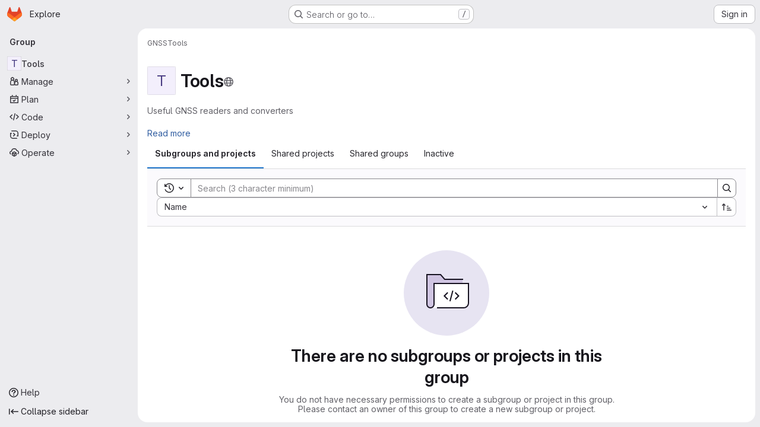

--- FILE ---
content_type: text/javascript; charset=utf-8
request_url: https://git.gfz-potsdam.de/assets/webpack/commons-pages.admin.groups.index-pages.admin.projects.index-pages.dashboard.groups.index-pages.dashb-dcae5427.07f8c90e.chunk.js
body_size: 17052
content:
(this.webpackJsonp=this.webpackJsonp||[]).push([["commons-pages.admin.groups.index-pages.admin.projects.index-pages.dashboard.groups.index-pages.dashb-dcae5427","36d45c3b"],{"+wZC":function(t,e,i){"use strict";var a=i("8Ei6"),n=i.n(a),s=i("zNqO"),r=i("n64d"),o=i("pTIT"),l=i("EXdk"),u=i("/2q6"),c=i("eOJu"),d=i("Cn4y"),h=i("tslw"),p=i("slyf"),g=i("Ccns");const b=o.U+"active",v=Object(d.c)(Object(c.m)({...h.b,active:Object(d.b)(l.g,!1),buttonId:Object(d.b)(l.r),disabled:Object(d.b)(l.g,!1),lazy:Object(d.b)(l.g,!1),noBody:Object(d.b)(l.g,!1),tag:Object(d.b)(l.r,"div"),title:Object(d.b)(l.r),titleItemClass:Object(d.b)(l.e),titleLinkAttributes:Object(d.b)(l.n),titleLinkClass:Object(d.b)(l.e)}),r.E),f=Object(s.c)({name:r.E,mixins:[h.a,p.a],inject:{getBvTabs:{default:function(){return function(){return{}}}}},props:v,data(){return{localActive:this.active&&!this.disabled}},computed:{bvTabs(){return this.getBvTabs()},_isTab:()=>!0,tabClasses(){const{localActive:t,disabled:e}=this;return[{active:t,disabled:e,"card-body":this.bvTabs.card&&!this.noBody},t?this.bvTabs.activeTabClass:null]},controlledBy(){return this.buttonId||this.safeId("__BV_tab_button__")},computedNoFade(){return!this.bvTabs.fade},computedLazy(){return this.bvTabs.lazy||this.lazy}},watch:{active(t,e){t!==e&&(t?this.activate():this.deactivate()||this.$emit(b,this.localActive))},disabled(t,e){if(t!==e){const{firstTab:e}=this.bvTabs;t&&this.localActive&&e&&(this.localActive=!1,e())}},localActive(t){this.$emit(b,t)}},mounted(){this.registerTab()},updated(){const{updateButton:t}=this.bvTabs;t&&this.hasNormalizedSlot(u.y)&&t(this)},beforeDestroy(){this.unregisterTab()},methods:{registerTab(){const{registerTab:t}=this.bvTabs;t&&t(this)},unregisterTab(){const{unregisterTab:t}=this.bvTabs;t&&t(this)},activate(){const{activateTab:t}=this.bvTabs;return!(!t||this.disabled)&&t(this)},deactivate(){const{deactivateTab:t}=this.bvTabs;return!(!t||!this.localActive)&&t(this)}},render(t){const{localActive:e}=this,i=t(this.tag,{staticClass:"tab-pane",class:this.tabClasses,directives:[{name:"show",value:e}],attrs:{role:"tabpanel",id:this.safeId(),"aria-hidden":e?"false":"true","aria-labelledby":this.controlledBy||null},ref:"panel"},[e||!this.computedLazy?this.normalizeSlot():t()]);return t(g.a,{props:{mode:"out-in",noFade:this.computedNoFade}},[i])}});var m=i("9/Bc"),y=i("mpVB");var T={name:"GlTab",components:{BTab:f,GlBadge:m.a},inheritAttrs:!1,props:{titleLinkClass:{type:[String,Array,Object],required:!1,default:""},queryParamValue:{type:String,required:!1,default:null},tabCount:{type:Number,required:!1,default:null},tabCountSrText:{type:String,required:!1,default:null}},computed:{linkClass(){const{titleLinkClass:t}=this;return Array.isArray(t)?[...t,"gl-tab-nav-item"]:n()(t)?{...t,"gl-tab-nav-item":!0}:(t+" gl-tab-nav-item").trim()},hasTabCount(){return null!=this.tabCount&&this.tabCount>=0}},created(){this.hasTabCount&&!this.tabCountSrText&&Object(y.i)('When using "tab-count", you should also provide "tab-count-sr-text" for screen reader accessibility. Example: :tab-count-sr-text="n__(\'%d item\', \'%d items\', count)"',{name:"GlTab"})}},k=i("tBpV"),S=Object(k.a)(T,(function(){var t=this,e=t._self._c;return e("b-tab",t._g(t._b({attrs:{title:t.hasTabCount?null:t.$attrs.title,"title-link-class":t.linkClass,"query-param-value":t.queryParamValue},scopedSlots:t._u([t.hasTabCount?{key:"title",fn:function(){return[t._t("title",(function(){return[t._v(t._s(t.$attrs.title))]})),t._v(" "),e("gl-badge",{staticClass:"gl-ml-2",attrs:{variant:"neutral","aria-hidden":"true","data-testid":"tab-counter-badge"}},[t._v("\n      "+t._s(t.tabCount)+"\n    ")]),t._v(" "),t.tabCountSrText?e("span",{staticClass:"gl-sr-only"},[t._v(t._s(t.tabCountSrText))]):t._e()]},proxy:!0}:null,t._l(Object.keys(t.$scopedSlots),(function(e){return{key:e,fn:function(){return[t._t(e)]},proxy:!0}}))],null,!0)},"b-tab",t.$attrs,!1),t.$listeners))}),[],!1,null,null,null);e.a=S.exports},"/mxG":function(t,e,i){"use strict";i.d(e,"a",(function(){return n.a}));var a=i("l85A"),n=i("wkJj"),s={name:"ResourceListsEmptyState",components:{GlEmptyState:a.a,EmptyResult:n.b},props:{search:{type:String,required:!1,default:""},searchMinimumLength:{type:Number,required:!1,default:0},type:{type:String,required:!1,default:n.a.search,validator:function(t){return Object.values(n.a).includes(t)}},title:{type:String,required:!0},description:{type:String,required:!1,default:null},svgPath:{type:String,required:!0}},computed:{hasSearch(){return Boolean(this.search)}}},r=i("tBpV"),o=Object(r.a)(s,(function(){var t=this,e=t._self._c;return t.hasSearch?e("empty-result",{attrs:{search:t.search,"search-minimum-length":t.searchMinimumLength,type:t.type}}):e("gl-empty-state",{attrs:{"content-class":"gl-max-w-75",title:t.title,description:t.description,"svg-path":t.svgPath},scopedSlots:t._u([{key:"description",fn:function(){return[t._t("description")]},proxy:!0},{key:"actions",fn:function(){return[t._t("actions")]},proxy:!0}],null,!0)})}),[],!1,null,null,null);e.b=o.exports},"35gi":function(t,e,i){"use strict";i("3UXl"),i("iyoE"),i("UezY"),i("z6RN"),i("hG7+"),i("B++/"),i("47t/");var a=i("l9Jy"),n=i.n(a),s=i("VNnR"),r=i.n(s),o=i("yxLa"),l=i("mpVB"),u=i("47Nv"),c=i("6IH5");const d=[{value:"=",description:"is",default:!0},{value:"!=",description:"is not"}];var h={name:"GlFilteredSearchToken",__v_skip:!0,components:{GlToken:o.a,GlFilteredSearchTokenSegment:u.a},inheritAttrs:!1,props:{availableTokens:{type:Array,required:!1,default:function(){return[]}},config:{type:Object,required:!1,default:function(){return{}}},active:{type:Boolean,required:!1,default:!1},multiSelectValues:{type:Array,required:!1,default:function(){return[]}},value:{type:Object,required:!1,default:function(){return{operator:"",data:""}}},showFriendlyText:{type:Boolean,required:!1,default:!1},cursorPosition:{type:String,required:!1,default:"end",validator:function(t){return["start","end"].includes(t)}},viewOnly:{type:Boolean,required:!1,default:!1},dataSegmentInputAttributes:{type:Object,required:!1,default:function(){return{}}}},data(){return{activeSegment:null,tokenValue:n()(this.value),intendedCursorPosition:this.cursorPosition}},computed:{operators(){return this.config.operators||d},tokenEmpty(){var t;return 0===(null===(t=this.tokenValue.data)||void 0===t?void 0:t.length)},hasDataOrDataSegmentIsCurrentlyActive(){return!this.tokenEmpty||this.isSegmentActive("DATA")},availableTokensWithSelf(){var t=this;return[this.config,...this.availableTokens.filter((function(e){return e!==t.config}))].map(c.n)},operatorDescription(){var t=this;const e=this.operators.find((function(e){return e.value===t.tokenValue.operator}));return this.showFriendlyText?null==e?void 0:e.description:null==e?void 0:e.value},eventListeners(){return this.viewOnly?{}:{mousedown:this.stopMousedownOnCloseButton,close:this.destroyByClose}}},segments:{SEGMENT_TITLE:"TYPE",SEGMENT_DATA:"DATA",SEGMENT_OPERATOR:"OPERATOR"},watch:{tokenValue:{deep:!0,handler(t){this.$emit("input",t)}},value:{handler(t,e){r()(null==t?void 0:t.data,null==e?void 0:e.data)&&(null==t?void 0:t.operator)===(null==e?void 0:e.operator)||(this.tokenValue=n()(t))}},active:{immediate:!0,handler(t){t?(this.intendedCursorPosition=this.cursorPosition,this.activeSegment||this.activateSegment(this.tokenEmpty?"OPERATOR":"DATA")):(this.activeSegment=null,this.config.multiSelect&&this.$emit("input",{...this.tokenValue,data:this.multiSelectValues||""}),this.tokenEmpty&&0===this.multiSelectValues.length&&this.$emit("destroy"))}}},created(){if(!("operator"in this.tokenValue))if(1===this.operators.length){const t=this.operators[0].value;this.$emit("input",{...this.tokenValue,operator:t}),this.activeSegment="DATA"}else this.$emit("input",{...this.tokenValue,operator:""})},methods:{activateSegment(t){this.viewOnly||(this.activeSegment=t,this.active||this.$emit("activate"))},getAdditionalSegmentClasses(t){return this.viewOnly?"gl-cursor-text":{"gl-cursor-pointer":!this.isSegmentActive(t)}},isSegmentActive(t){return this.active&&this.activeSegment===t},replaceWithTermIfEmpty(){""===this.tokenValue.operator&&this.tokenEmpty&&this.$emit("replace",Object(c.d)(this.config.title))},replaceToken(t){var e=this;const i=this.availableTokens.find((function({type:e}){return e===t}));if(i!==this.config){if(i){const t=this.config.dataType&&this.config.dataType===i.dataType;this.$emit("replace",{type:i.type,value:t?this.tokenValue:{data:""}})}}else this.$nextTick((function(){e.$emit("deactivate")}))},handleOperatorKeydown(t,{inputValue:e,suggestedValue:i,applySuggestion:a}){const{key:n}=t;if(" "===n||"Spacebar"===n)return void a(i);const s=`${e}${n}`;1!==n.length||this.operators.find((function({value:t}){return t.startsWith(s)}))||(this.tokenEmpty?a(i):t.preventDefault())},activateDataSegment(){this.config.multiSelect&&this.$emit("input",{...this.tokenValue,data:""}),this.activateSegment(this.$options.segments.SEGMENT_DATA)},activatePreviousOperatorSegment(){this.activateSegment(this.$options.segments.SEGMENT_OPERATOR),this.intendedCursorPosition="end"},activatePreviousTitleSegment(){this.activateSegment(this.$options.segments.SEGMENT_TITLE),this.intendedCursorPosition="end"},activateNextDataSegment(){this.activateDataSegment(),this.intendedCursorPosition="start"},activateNextOperatorSegment(){this.activateSegment(this.$options.segments.SEGMENT_OPERATOR),this.intendedCursorPosition="start"},handleComplete(t){this.$emit("complete",t)},stopMousedownOnCloseButton(t){t.target.closest(c.c)&&Object(l.k)(t)},destroyByClose(){this.$emit("destroy")}}},p=i("tBpV"),g=Object(p.a)(h,(function(){var t=this,e=t._self._c;return e("div",{staticClass:"gl-filtered-search-token",class:{"gl-filtered-search-token-active":t.active,"gl-filtered-search-token-hover":!t.viewOnly,"gl-cursor-default":t.viewOnly},attrs:{"data-testid":"filtered-search-token"}},[e("gl-filtered-search-token-segment",{key:"title-segment",attrs:{value:t.config.segmentTitle||t.config.title,active:t.isSegmentActive(t.$options.segments.SEGMENT_TITLE),"cursor-position":t.intendedCursorPosition,options:t.availableTokensWithSelf,"view-only":t.viewOnly},on:{activate:function(e){return t.activateSegment(t.$options.segments.SEGMENT_TITLE)},deactivate:function(e){return t.$emit("deactivate")},complete:t.replaceToken,backspace:function(e){return t.$emit("destroy")},submit:function(e){return t.$emit("submit")},previous:function(e){return t.$emit("previous")},next:t.activateNextOperatorSegment},scopedSlots:t._u([{key:"view",fn:function({inputValue:i}){return[e("gl-token",{staticClass:"gl-filtered-search-token-type",class:t.getAdditionalSegmentClasses(t.$options.segments.SEGMENT_TITLE),attrs:{"view-only":""}},[t._v("\n        "+t._s(i)+"\n      ")])]}}])}),t._v(" "),e("gl-filtered-search-token-segment",{key:"operator-segment",attrs:{active:t.isSegmentActive(t.$options.segments.SEGMENT_OPERATOR),"cursor-position":t.intendedCursorPosition,options:t.operators,"option-text-field":"value","custom-input-keydown-handler":t.handleOperatorKeydown,"view-only":t.viewOnly},on:{activate:function(e){return t.activateSegment(t.$options.segments.SEGMENT_OPERATOR)},backspace:t.replaceWithTermIfEmpty,complete:function(e){return t.activateSegment(t.$options.segments.SEGMENT_DATA)},deactivate:function(e){return t.$emit("deactivate")},previous:t.activatePreviousTitleSegment,next:t.activateNextDataSegment},scopedSlots:t._u([{key:"view",fn:function(){return[e("gl-token",{staticClass:"gl-filtered-search-token-operator",class:t.getAdditionalSegmentClasses(t.$options.segments.SEGMENT_OPERATOR),attrs:{variant:"search-value","view-only":""}},[t._v("\n        "+t._s(t.operatorDescription)+"\n      ")])]},proxy:!0},{key:"option",fn:function({option:i}){return[e("div",{staticClass:"gl-flex"},[t._v("\n        "+t._s(t.showFriendlyText?i.description:i.value)+"\n        "),i.description?e("span",{staticClass:"gl-filtered-search-token-operator-description"},[t._v("\n          "+t._s(t.showFriendlyText?i.value:i.description)+"\n        ")]):t._e()])]}}]),model:{value:t.tokenValue.operator,callback:function(e){t.$set(t.tokenValue,"operator",e)},expression:"tokenValue.operator"}}),t._v(" "),t.hasDataOrDataSegmentIsCurrentlyActive?e("gl-filtered-search-token-segment",{key:"data-segment",attrs:{active:t.isSegmentActive(t.$options.segments.SEGMENT_DATA),"cursor-position":t.intendedCursorPosition,"multi-select":t.config.multiSelect,options:t.config.options,"view-only":t.viewOnly,"search-input-attributes":t.dataSegmentInputAttributes},on:{activate:t.activateDataSegment,backspace:function(e){return t.activateSegment(t.$options.segments.SEGMENT_OPERATOR)},complete:t.handleComplete,select:function(e){return t.$emit("select",e)},submit:function(e){return t.$emit("submit")},deactivate:function(e){return t.$emit("deactivate")},split:function(e){return t.$emit("split",e)},previous:t.activatePreviousOperatorSegment,next:function(e){return t.$emit("next")}},scopedSlots:t._u([{key:"before-input",fn:function(e){return[t._t("before-data-segment-input",null,null,e)]}},{key:"suggestions",fn:function(){return[t._t("suggestions")]},proxy:!0},{key:"view",fn:function({inputValue:i}){return[t._t("view-token",(function(){return[e("gl-token",t._g({staticClass:"gl-filtered-search-token-data",class:t.getAdditionalSegmentClasses(t.$options.segments.SEGMENT_DATA),attrs:{variant:"search-value","view-only":t.viewOnly}},t.eventListeners),[e("span",{staticClass:"gl-filtered-search-token-data-content"},[t._t("view",(function(){return[t._v(t._s(i))]}),null,{inputValue:i})],2)])]}),null,{inputValue:i,listeners:t.eventListeners,cssClasses:{"gl-filtered-search-token-data":!0,...t.getAdditionalSegmentClasses(t.$options.segments.SEGMENT_DATA)}})]}}],null,!0),model:{value:t.tokenValue.data,callback:function(e){t.$set(t.tokenValue,"data",e)},expression:"tokenValue.data"}}):t._e()],1)}),[],!1,null,null,null);e.a=g.exports},"8RpP":function(t,e,i){var a=i("rhmX"),n=i("TZTK");t.exports=function(t){return n(a(t).toLowerCase())}},"9WdR":function(t,e,i){"use strict";i.d(e,"b",(function(){return a})),i.d(e,"c",(function(){return n})),i.d(e,"a",(function(){return s})),i.d(e,"d",(function(){return r}));const a="group",n="project",s="NestedGroupsProjectsList",r=20},"9Yx2":function(t,e,i){var a=i("8RpP"),n=i("DbBu")((function(t,e,i){return e=e.toLowerCase(),t+(i?a(e):e)}));t.exports=n},CqNk:function(t,e,i){"use strict";i("UezY"),i("z6RN"),i("hG7+"),i("v2fZ"),i("3UXl"),i("iyoE");var a=i("Tmea"),n=i.n(a),s=i("KFC0"),r=i.n(s),o=i("j5yP"),l=i.n(o),u=i("LB5R"),c=i("q3oM"),d=i("4qOP"),h=i("d85j"),p=i("Jx7q");var g={name:"Pagination",components:{GlLink:p.a,GlIcon:h.a},model:{prop:"value",event:"input"},props:{value:{type:Number,required:!1,default:1,validator:function(t){return t>0}},perPage:{type:Number,required:!1,default:20,validator:function(t){return t>0}},totalItems:{type:Number,required:!1,default:0},limits:{type:Object,required:!1,default:function(){return{xs:0,sm:3,md:9,default:9}},validator:function(t){return 0===Object.keys(u.b).filter((function(e){return!t[e]})).length||t.default}},linkGen:{type:Function,required:!1,default:null},prevPage:{type:Number,required:!1,default:null},nextPage:{type:Number,required:!1,default:null},ellipsisText:{type:String,required:!1,default:"…"},labelNav:{type:String,required:!1,default:Object(d.b)("GlPagination.nav","Pagination")},labelFirstPage:{type:String,required:!1,default:Object(d.b)("GlPagination.labelFirstPage","Go to first page")},labelPrevPage:{type:String,required:!1,default:Object(d.b)("GlPagination.labelPrevPage","Go to previous page")},labelNextPage:{type:String,required:!1,default:Object(d.b)("GlPagination.labelNextPage","Go to next page")},labelLastPage:{type:String,required:!1,default:Object(d.b)("GlPagination.labelLastPage","Go to last page")},labelPage:{type:[Function,String],required:!1,default:Object(d.b)("GlPagination.labelPage","Go to page %{page}")},align:{type:String,required:!1,default:c.f.left,validator:function(t){return Object.keys(c.f).includes(t)}}},data:()=>({breakpoint:u.a.getBreakpointSize(),minTotalPagesToCollapse:4}),computed:{isVisible(){return this.totalPages>1||this.isCompactPagination},isLinkBased(){return r()(this.linkGen)},paginationLimit(){return void 0!==this.limits[this.breakpoint]?this.limits[this.breakpoint]:this.limits.default},maxAdjacentPages(){return Math.max(Math.ceil((this.paginationLimit-1)/2),0)},totalPages(){return Math.ceil(this.totalItems/this.perPage)},isFillAlign(){return this.align===c.f.fill},wrapperClasses(){const t=[];return this.align===c.f.center&&t.push("gl-justify-center"),this.align===c.f.right&&t.push("gl-justify-end"),this.isFillAlign&&t.push("gl-text-center"),t},shouldCollapseLeftSide(){const t=this.value-this.maxAdjacentPages;return t>=this.maxAdjacentPages&&t>3&&this.totalPages>this.minTotalPagesToCollapse},shouldCollapseRightSide(){return this.totalPages-2-this.value>this.maxAdjacentPages&&this.totalPages>this.minTotalPagesToCollapse},visibleItems(){var t=this;let e=[];if(!this.isCompactPagination){let n=this.shouldCollapseLeftSide?this.value-this.maxAdjacentPages:1;n=Math.min(n,this.totalPages-1);let s=this.shouldCollapseRightSide?this.value+this.maxAdjacentPages:this.totalPages;s=Math.max(s,2),e=(i=n,a=s,l()(i,a+1,1)).map((function(e){return t.getPageItem(e)})),this.shouldCollapseLeftSide&&e.splice(0,0,this.getPageItem(1,this.labelFirstPage),this.getEllipsisItem("left")),this.shouldCollapseRightSide&&e.push(this.getEllipsisItem("right"),this.getPageItem(this.totalPages,this.labelLastPage))}var i,a;return e},isCompactPagination(){return Boolean(!this.totalItems&&(this.prevPage||this.nextPage))},prevPageIsDisabled(){return this.pageIsDisabled(this.value-1)},nextPageIsDisabled(){return this.pageIsDisabled(this.value+1)},prevPageAriaLabel(){return!this.prevPageIsDisabled&&(this.labelPrevPage||this.labelForPage(this.value-1))},nextPageAriaLabel(){return!this.nextPageIsDisabled&&(this.labelNextPage||this.labelForPage(this.value+1))},prevPageHref(){return!this.prevPageIsDisabled&&(this.isLinkBased?this.linkGen(this.value-1):"#")},nextPageHref(){return!this.nextPageIsDisabled&&(this.isLinkBased?this.linkGen(this.value+1):"#")}},created(){window.addEventListener("resize",n()(this.setBreakpoint,c.P))},beforeDestroy(){window.removeEventListener("resize",n()(this.setBreakpoint,c.P))},methods:{labelForPage(t){return r()(this.labelPage)?this.labelPage(t):Object(d.a)(this.labelPage,{page:t})},setBreakpoint(){this.breakpoint=u.a.getBreakpointSize()},pageIsDisabled(t){return t<1||this.isCompactPagination&&t>this.value&&!this.nextPage||!this.isCompactPagination&&t>this.totalPages},getPageItem(t,e=null){var i=this;const a={"aria-label":e||this.labelForPage(t),href:"#",class:[]},n=t===this.value,s=this.pageIsDisabled(t),r={...a},o={};return n&&(r.class.push("active"),r["aria-current"]="page"),this.isLinkBased&&(r.href=this.linkGen(t)),o.click=function(e){return i.handleClick(e,t)},{content:t,component:s?"span":p.a,disabled:s,key:"page_"+t,slot:"page-number",slotData:{page:t,active:n,disabled:s},attrs:r,listeners:o}},getEllipsisItem(t){return{content:this.ellipsisText,key:"ellipsis_"+t,slot:"ellipsis-"+t,component:"span",disabled:!0,slotData:{},listeners:{}}},handleClick(t,e){this.isLinkBased||(t.preventDefault(),this.$emit("input",e))},handlePrevious(t,e){this.handleClick(t,e),this.$emit("previous")},handleNext(t,e){this.handleClick(t,e),this.$emit("next")}}},b=i("tBpV"),v=Object(b.a)(g,(function(){var t=this,e=t._self._c;return t.isVisible?e("nav",{staticClass:"gl-pagination",attrs:{"aria-label":t.labelNav}},[e("ul",{class:t.wrapperClasses},[e("li",{class:{disabled:t.prevPageIsDisabled,"gl-flex-auto":t.isFillAlign},attrs:{"aria-hidden":t.prevPageIsDisabled,"data-testid":"gl-pagination-li"}},[e(t.prevPageIsDisabled?"span":"a",{tag:"component",staticClass:"gl-pagination-item",attrs:{"data-testid":"gl-pagination-prev","aria-label":t.prevPageAriaLabel,href:t.prevPageHref},on:{click:function(e){!t.prevPageIsDisabled&&t.handlePrevious(e,t.value-1)}}},[t._t("previous",(function(){return[e("gl-icon",{attrs:{name:"chevron-lg-left"}})]}),null,{page:t.value-1,disabled:t.prevPageIsDisabled})],2)],1),t._v(" "),t._l(t.visibleItems,(function(i){return e("li",{key:i.key,class:{disabled:i.disabled,"gl-flex-auto":t.isFillAlign},attrs:{"data-testid":"gl-pagination-li"}},[e(i.component,t._g(t._b({tag:"component",staticClass:"gl-pagination-item",attrs:{"data-testid":"gl-pagination-item",size:"md","aria-disabled":i.disabled}},"component",i.attrs,!1),i.listeners),[t._t(i.slot,(function(){return[t._v(t._s(i.content))]}),null,i.slotData)],2)],1)})),t._v(" "),e("li",{class:{disabled:t.nextPageIsDisabled,"gl-flex-auto":t.isFillAlign},attrs:{"aria-hidden":t.nextPageIsDisabled,"data-testid":"gl-pagination-li"}},[e(t.nextPageIsDisabled?"span":"a",{tag:"component",staticClass:"gl-pagination-item",attrs:{"data-testid":"gl-pagination-next","aria-label":t.nextPageAriaLabel,href:t.nextPageHref},on:{click:function(e){!t.nextPageIsDisabled&&t.handleNext(e,t.value+1)}}},[t._t("next",(function(){return[e("gl-icon",{attrs:{name:"chevron-lg-right"}})]}),null,{page:t.value+1,disabled:t.nextPageIsDisabled})],2)],1)],2)]):t._e()}),[],!1,null,null,null);e.a=v.exports},"D9S+":function(t,e,i){"use strict";var a=i("gAdM"),n=i.n(a),s=i("Tmea"),r=i.n(s),o=(i("B++/"),i("z6RN"),i("47t/"),i("3UXl"),i("iyoE"),i("UezY"),i("hG7+"),i("ZzK0"),i("BzOf"),i("v2fZ"),i("35gi")),l=i("spe0"),u=i("pDO9"),c=i("F2z7"),d=i("mSGG"),h=i("NnjE"),p=i("0AwG"),g=i("W4cT"),b=i("RXYC"),v={components:{GlFilteredSearchToken:o.a,GlFilteredSearchSuggestion:l.a,GlDropdownDivider:u.a,GlDropdownSectionHeader:c.a,GlDropdownText:d.a,GlLoadingIcon:h.a},props:{config:{type:Object,required:!0},value:{type:Object,required:!0},active:{type:Boolean,required:!0},suggestionsLoading:{type:Boolean,required:!1,default:!1},suggestions:{type:Array,required:!1,default:function(){return[]}},getActiveTokenValue:{type:Function,required:!1,default:function(t,e){return t.find((function({value:t}){return t===e}))}},defaultSuggestions:{type:Array,required:!1,default:function(){return[]}},preloadedSuggestions:{type:Array,required:!1,default:function(){return[]}},valueIdentifier:{type:Function,required:!1,default:function(t){return t.id}},searchBy:{type:String,required:!1,default:void 0},appliedTokens:{type:Array,required:!1,default:function(){return[]}}},data(){var t;return{isFetching:!1,searchKey:"",selectedTokens:[],recentSuggestions:this.config.recentSuggestionsStorageKey&&null!==(t=Object(b.c)(this.config.recentSuggestionsStorageKey,this.appliedTokens,this.valueIdentifier))&&void 0!==t?t:[]}},computed:{isRecentSuggestionsEnabled(){return Boolean(this.config.recentSuggestionsStorageKey)},suggestionsEnabled(){return!this.config.suggestionsDisabled},recentTokenIds(){return this.recentSuggestions.map(this.valueIdentifier)},preloadedTokenIds(){return this.preloadedSuggestions.map(this.valueIdentifier)},activeTokenValue(){const t=this.multiSelectEnabled&&Array.isArray(this.value.data)?n()(this.value.data):this.value.data;return this.getActiveTokenValue(this.suggestions,t)},availableDefaultSuggestions(){return[g.v,g.w].includes(this.value.operator)?this.defaultSuggestions.filter((function(t){return!g.e.includes(t.value)})):this.defaultSuggestions},availableSuggestions(){var t=this;const e=this.searchKey?this.suggestions:this.suggestions.filter((function(e){return!t.recentTokenIds.includes(t.valueIdentifier(e))&&!t.preloadedTokenIds.includes(t.valueIdentifier(e))}));return this.applyMaxSuggestions(e)},showDefaultSuggestions(){return this.availableDefaultSuggestions.length>0&&!this.searchKey},showNoMatchesText(){return this.searchKey&&!this.availableSuggestions.length&&this.isFetching},showRecentSuggestions(){return this.isRecentSuggestionsEnabled&&this.recentSuggestions.length>0&&!this.searchKey},showPreloadedSuggestions(){return this.preloadedSuggestions.length>0&&!this.searchKey},showAvailableSuggestions(){return this.availableSuggestions.length>0},searchTerm(){return this.searchBy&&this.activeTokenValue?this.activeTokenValue[this.searchBy]:void 0},multiSelectEnabled(){return this.config.multiSelect&&g.r.includes(this.value.operator)},validatedConfig(){return this.config.multiSelect&&!this.multiSelectEnabled?{...this.config,multiSelect:!1}:this.config}},watch:{active:{immediate:!0,handler(t){var e=this;if(!t&&!this.suggestions.length){[this.value.data].flat().forEach((function(t){const i=e.searchTerm?e.searchTerm:t;e.$emit("fetch-suggestions",i)}))}}},suggestionsLoading:{handler(t){this.isFetching=!t}},value:{deep:!0,immediate:!0,handler(t){const{data:e}=t;this.multiSelectEnabled&&e&&(Array.isArray(e)?this.selectedTokens=e:this.active||this.selectedTokens.includes(e)||(this.selectedTokens=this.selectedTokens.concat(e)))}}},methods:{handleInput:r()((function({data:t,operator:e}){if(!Array.isArray(t)&&(t||e)&&(this.searchKey=t,!this.activeTokenValue)){let e=this.searchTerm?this.searchTerm:t;e.startsWith('"')&&e.endsWith('"')?e=Object(p.B)(e):e.startsWith('"')&&(e=e.slice(1,e.length)),this.$emit("fetch-suggestions",e)}}),g.a),handleTokenValueSelected(t){if(this.multiSelectEnabled){const e=this.selectedTokens.indexOf(t);e>-1?this.selectedTokens.splice(e,1):this.selectedTokens.push(t),this.$emit("input",{...this.value,data:""})}const e=this.getActiveTokenValue(this.suggestions,t);this.isRecentSuggestionsEnabled&&e&&!this.preloadedTokenIds.includes(this.valueIdentifier(e))&&Object(b.f)(this.config.recentSuggestionsStorageKey,e)},applyMaxSuggestions(t){const{maxSuggestions:e}=this.config;return!e||e<=0?t:t.slice(0,e)}}},f=i("tBpV"),m=Object(f.a)(v,(function(){var t=this,e=t._self._c;return e("gl-filtered-search-token",t._g(t._b({attrs:{config:t.validatedConfig,value:t.value,active:t.active,"multi-select-values":t.selectedTokens},on:{input:t.handleInput,select:t.handleTokenValueSelected},scopedSlots:t._u([{key:"view-token",fn:function(e){return[t._t("view-token",null,{viewTokenProps:{...e,activeTokenValue:t.activeTokenValue,selectedTokens:t.selectedTokens}})]}},{key:"view",fn:function(e){return[t._t("view",null,{viewTokenProps:{...e,activeTokenValue:t.activeTokenValue,selectedTokens:t.selectedTokens}})]}},t.suggestionsEnabled?{key:"suggestions",fn:function(){return[t.showDefaultSuggestions?[t._l(t.availableDefaultSuggestions,(function(i){return e("gl-filtered-search-suggestion",{key:i.value,attrs:{value:i.value}},[t._v("\n        "+t._s(i.text)+"\n      ")])})),t._v(" "),e("gl-dropdown-divider")]:t._e(),t._v(" "),t.showRecentSuggestions?[e("gl-dropdown-section-header",[t._v(t._s(t.__("Recently used")))]),t._v(" "),t._t("suggestions-list",null,{suggestions:t.recentSuggestions,selections:t.selectedTokens}),t._v(" "),e("gl-dropdown-divider")]:t._e(),t._v(" "),t.showPreloadedSuggestions?t._t("suggestions-list",null,{suggestions:t.preloadedSuggestions,selections:t.selectedTokens}):t._e(),t._v(" "),t.isFetching?t._e():e("gl-loading-icon",{attrs:{size:"sm"}}),t._v(" "),t.showAvailableSuggestions?[t._t("suggestions-list",null,{suggestions:t.availableSuggestions,selections:t.selectedTokens})]:t.showNoMatchesText?e("gl-dropdown-text",[t._v("\n      "+t._s(t.__("No matches found"))+"\n    ")]):t.isFetching&&!t.showAvailableSuggestions?e("gl-dropdown-text",[t._v(t._s(t.__("No suggestions found")))]):t._e(),t._v(" "),t._t("footer")]},proxy:!0}:null],null,!0)},"gl-filtered-search-token",t.$attrs,!1),t.$listeners))}),[],!1,null,null,null);e.a=m.exports},F2z7:function(t,e,i){"use strict";var a=i("zNqO"),n=i("lgrP"),s=i("n64d"),r=i("EXdk"),o=i("MGi3"),l=i("eOJu"),u=i("Cn4y");const c=Object(u.c)({id:Object(u.b)(r.r),tag:Object(u.b)(r.r,"header"),variant:Object(u.b)(r.r)},s.g);var d={name:"GlDropdownHeader",components:{BDropdownHeader:Object(a.c)({name:s.g,functional:!0,props:c,render(t,{props:e,data:i,children:a}){const{tag:s,variant:r}=e;return t("li",Object(n.a)(Object(l.j)(i,["attrs"]),{attrs:{role:"presentation"}}),[t(s,{staticClass:"dropdown-header",class:{["text-"+r]:r},attrs:{...i.attrs||{},id:e.id||null,role:Object(o.t)(s,"header")?null:"heading"},ref:"header"},a)])}})},inheritAttrs:!1},h=i("tBpV"),p=Object(h.a)(d,(function(){return(0,this._self._c)("b-dropdown-header",this._g(this._b({staticClass:"gl-dropdown-section-header"},"b-dropdown-header",this.$attrs,!1),this.$listeners),[this._t("default")],2)}),[],!1,null,null,null);e.a=p.exports},LB5R:function(t,e,i){"use strict";i.d(e,"b",(function(){return a})),i.d(e,"a",(function(){return n}));i("B++/"),i("z6RN"),i("47t/");const a={xl:1200,lg:992,md:768,sm:576,xs:0},n={windowWidth:function(){return window.innerWidth},getBreakpointSize(){const t=this.windowWidth();return Object.keys(a).find((function(e){return t>a[e]}))},isDesktop(){return["xl","lg"].includes(this.getBreakpointSize())}}},NHYh:function(t,e,i){"use strict";i.d(e,"a",(function(){return a}));i("3UXl"),i("iyoE");const a=function(t,e){return t.map((function(t,e){return[e,t]})).sort(function(t,e){return this(t[1],e[1])||t[0]-e[0]}.bind(e)).map((function(t){return t[1]}))}},TZTK:function(t,e,i){var a=i("iR0E")("toUpperCase");t.exports=a},UfBS:function(t,e,i){"use strict";e.a=i.p+"empty-search-md.e1a55bfa.svg"},ZhcO:function(t,e){var i={kind:"Document",definitions:[{kind:"OperationDefinition",operation:"mutation",name:{kind:"Name",value:"userPreferencesUpdateMutation"},variableDefinitions:[{kind:"VariableDefinition",variable:{kind:"Variable",name:{kind:"Name",value:"input"}},type:{kind:"NonNullType",type:{kind:"NamedType",name:{kind:"Name",value:"UserPreferencesUpdateInput"}}},directives:[]}],directives:[],selectionSet:{kind:"SelectionSet",selections:[{kind:"Field",name:{kind:"Name",value:"userPreferencesUpdate"},arguments:[{kind:"Argument",name:{kind:"Name",value:"input"},value:{kind:"Variable",name:{kind:"Name",value:"input"}}}],directives:[],selectionSet:{kind:"SelectionSet",selections:[{kind:"Field",name:{kind:"Name",value:"userPreferences"},arguments:[],directives:[],selectionSet:{kind:"SelectionSet",selections:[{kind:"Field",name:{kind:"Name",value:"projectsSort"},arguments:[],directives:[]}]}}]}}]}}],loc:{start:0,end:172}};i.loc.source={body:"mutation userPreferencesUpdateMutation($input: UserPreferencesUpdateInput!) {\n  userPreferencesUpdate(input: $input) {\n    userPreferences {\n      projectsSort\n    }\n  }\n}\n",name:"GraphQL request",locationOffset:{line:1,column:1}};var a={};function n(t,e){for(var i=0;i<t.definitions.length;i++){var a=t.definitions[i];if(a.name&&a.name.value==e)return a}}i.definitions.forEach((function(t){if(t.name){var e=new Set;!function t(e,i){if("FragmentSpread"===e.kind)i.add(e.name.value);else if("VariableDefinition"===e.kind){var a=e.type;"NamedType"===a.kind&&i.add(a.name.value)}e.selectionSet&&e.selectionSet.selections.forEach((function(e){t(e,i)})),e.variableDefinitions&&e.variableDefinitions.forEach((function(e){t(e,i)})),e.definitions&&e.definitions.forEach((function(e){t(e,i)}))}(t,e),a[t.name.value]=e}})),t.exports=i,t.exports.userPreferencesUpdateMutation=function(t,e){var i={kind:t.kind,definitions:[n(t,e)]};t.hasOwnProperty("loc")&&(i.loc=t.loc);var s=a[e]||new Set,r=new Set,o=new Set;for(s.forEach((function(t){o.add(t)}));o.size>0;){var l=o;o=new Set,l.forEach((function(t){r.has(t)||(r.add(t),(a[t]||new Set).forEach((function(t){o.add(t)})))}))}return r.forEach((function(e){var a=n(t,e);a&&i.definitions.push(a)})),i}(i,"userPreferencesUpdateMutation")},hxHM:function(t,e,i){"use strict";i("LdIe"),i("z6RN"),i("PTOk"),i("aFm2"),i("R9qC"),i("lFMf"),i("gOHk"),i("c9hT"),i("ZzK0"),i("BzOf"),i("3UXl"),i("iyoE"),i("v2fZ"),i("UezY"),i("hG7+"),i("B++/"),i("47t/");var a=i("zNqO"),n=i("n64d"),s=i("1nO5"),r=i("pTIT"),o=i("Ld9G"),l=i("EXdk"),u=i("/2q6"),c=i("88df"),d=i("Zwln"),h=i("MGi3"),p=i("LTP3"),g=i("MHCW"),b=i("dJQL"),v=i("7I1/"),f=i("nf9o"),m=i("RzIj"),y=i("W1rz"),T=i("eOJu"),k=i("+tAD"),S=i("Cn4y"),O=i("NHYh"),_=i("tslw"),P=i("slyf"),C=i("+18S");const{mixin:j,props:x,prop:A,event:I}=Object(m.a)("value",{type:l.k}),E=function(t){return!t.disabled},q=Object(a.c)({name:n.J,inject:{getBvTabs:{default:function(){return function(){return{}}}}},props:{controls:Object(S.b)(l.r),id:Object(S.b)(l.r),noKeyNav:Object(S.b)(l.g,!1),posInSet:Object(S.b)(l.k),setSize:Object(S.b)(l.k),tab:Object(S.b)(),tabIndex:Object(S.b)(l.k)},computed:{bvTabs(){return this.getBvTabs()}},methods:{focus(){Object(h.d)(this.$refs.link)},handleEvent(t){if(this.tab.disabled)return;const{type:e,keyCode:i,shiftKey:a}=t;"click"===e||"keydown"===e&&i===o.h?(Object(p.f)(t),this.$emit(r.f,t)):"keydown"!==e||this.noKeyNav||(-1!==[o.i,o.f,o.e].indexOf(i)?(Object(p.f)(t),a||i===o.e?this.$emit(r.o,t):this.$emit(r.B,t)):-1!==[o.a,o.g,o.b].indexOf(i)&&(Object(p.f)(t),a||i===o.b?this.$emit(r.v,t):this.$emit(r.y,t)))}},render(t){const{id:e,tabIndex:i,setSize:a,posInSet:n,controls:s,handleEvent:r}=this,{title:o,localActive:l,disabled:c,titleItemClass:d,titleLinkClass:h,titleLinkAttributes:p}=this.tab,g=t(C.a,{staticClass:"nav-link",class:[{active:l&&!c,disabled:c},h,l?this.bvTabs.activeNavItemClass:null],props:{disabled:c},attrs:{...p,id:e,role:"tab",tabindex:i,"aria-selected":l&&!c?"true":"false","aria-setsize":a,"aria-posinset":n,"aria-controls":s},on:{click:r,keydown:r},ref:"link"},[this.tab.normalizeSlot(u.y)||o]);return t("li",{staticClass:"nav-item",class:[d],attrs:{role:"presentation"}},[g])}}),w={align:Object(S.b)(l.r),fill:Object(S.b)(l.g,!1),justified:Object(S.b)(l.g,!1),pills:Object(S.b)(l.g,!1),small:Object(S.b)(l.g,!1)},$=Object(S.c)(Object(T.m)({..._.b,...x,...w,activeNavItemClass:Object(S.b)(l.e),activeTabClass:Object(S.b)(l.e),contentClass:Object(S.b)(l.e),end:Object(S.b)(l.g,!1),lazy:Object(S.b)(l.g,!1),navClass:Object(S.b)(l.e),navWrapperClass:Object(S.b)(l.e),noFade:Object(S.b)(l.g,!1),noKeyNav:Object(S.b)(l.g,!1),noNavStyle:Object(S.b)(l.g,!1),tag:Object(S.b)(l.r,"div")}),n.I),N=Object(a.c)({name:n.I,mixins:[_.a,j,P.a],provide(){var t=this;return{getBvTabs:function(){return t}}},props:$,data(){return{currentTab:Object(y.b)(this[A],-1),tabs:[],registeredTabs:[]}},computed:{fade(){return!this.noFade}},watch:{[A](t,e){if(t!==e){t=Object(y.b)(t,-1),e=Object(y.b)(e,0);const i=this.tabs[t];i&&!i.disabled?this.activateTab(i):t<e?this.previousTab():this.nextTab()}},currentTab(t){let e=-1;this.tabs.forEach((function(i,a){a!==t||i.disabled?i.localActive=!1:(i.localActive=!0,e=a)})),this.$emit(I,e)},tabs(t,e){var i=this;Object(v.a)(t.map((function(t){return t[a.a]})),e.map((function(t){return t[a.a]})))||this.$nextTick((function(){i.$emit(r.e,t.slice(),e.slice())}))},registeredTabs(){this.updateTabs()}},created(){this.$_observer=null},mounted(){this.setObserver(!0)},beforeDestroy(){this.setObserver(!1),this.tabs=[]},methods:{registerTab(t){Object(c.a)(this.registeredTabs,t)||this.registeredTabs.push(t)},unregisterTab(t){this.registeredTabs=this.registeredTabs.slice().filter((function(e){return e!==t}))},setObserver(t=!0){var e=this;if(this.$_observer&&this.$_observer.disconnect(),this.$_observer=null,t){const t=function(){e.$nextTick((function(){Object(h.z)((function(){e.updateTabs()}))}))};this.$_observer=Object(k.a)(this.$refs.content,t,{childList:!0,subtree:!1,attributes:!0,attributeFilter:["id"]})}},getTabs(){const t=this.registeredTabs;let e=[];if(s.e&&t.length>0){const i=t.map((function(t){return"#"+t.safeId()})).join(", ");e=Object(h.B)(i,this.$el).map((function(t){return t.id})).filter(g.a)}return Object(O.a)(t,(function(t,i){return e.indexOf(t.safeId())-e.indexOf(i.safeId())}))},updateTabs(){const t=this.getTabs();let e=t.indexOf(t.slice().reverse().find((function(t){return t.localActive&&!t.disabled})));if(e<0){const{currentTab:i}=this;i>=t.length?e=t.indexOf(t.slice().reverse().find(E)):t[i]&&!t[i].disabled&&(e=i)}e<0&&(e=t.indexOf(t.find(E))),t.forEach((function(t,i){t.localActive=i===e})),this.tabs=t,this.currentTab=e},getButtonForTab(t){return(this.$refs.buttons||[]).find((function(e){return e.tab===t}))},updateButton(t){const e=this.getButtonForTab(t);e&&e.$forceUpdate&&e.$forceUpdate()},activateTab(t){const{currentTab:e,tabs:i}=this;let a=!1;if(t){const n=i.indexOf(t);if(n!==e&&n>-1&&!t.disabled){const t=new d.a(r.a,{cancelable:!0,vueTarget:this,componentId:this.safeId()});this.$emit(t.type,n,e,t),t.defaultPrevented||(this.currentTab=n,a=!0)}}return a||this[A]===e||this.$emit(I,e),a},deactivateTab(t){return!!t&&this.activateTab(this.tabs.filter((function(e){return e!==t})).find(E))},focusButton(t){var e=this;this.$nextTick((function(){Object(h.d)(e.getButtonForTab(t))}))},emitTabClick(t,e){Object(b.d)(e)&&t&&t.$emit&&!t.disabled&&t.$emit(r.f,e)},clickTab(t,e){this.activateTab(t),this.emitTabClick(t,e)},firstTab(t){const e=this.tabs.find(E);this.activateTab(e)&&t&&(this.focusButton(e),this.emitTabClick(e,t))},previousTab(t){const e=Object(f.b)(this.currentTab,0),i=this.tabs.slice(0,e).reverse().find(E);this.activateTab(i)&&t&&(this.focusButton(i),this.emitTabClick(i,t))},nextTab(t){const e=Object(f.b)(this.currentTab,-1),i=this.tabs.slice(e+1).find(E);this.activateTab(i)&&t&&(this.focusButton(i),this.emitTabClick(i,t))},lastTab(t){const e=this.tabs.slice().reverse().find(E);this.activateTab(e)&&t&&(this.focusButton(e),this.emitTabClick(e,t))}},render(t){var e=this;const{align:i,end:n,fill:s,firstTab:o,justified:l,lastTab:c,nextTab:d,noKeyNav:h,noNavStyle:p,pills:g,previousTab:b,small:v,tabs:f}=this,m=f.find((function(t){return t.localActive&&!t.disabled})),y=f.find((function(t){return!t.disabled})),T=f.map((function(i,n){const{safeId:s}=i;let l=null;return h||(l=-1,(i===m||!m&&i===y)&&(l=null)),t(q,{props:{controls:s?s():null,id:i.controlledBy||(s?s("_BV_tab_button_"):null),noKeyNav:h,posInSet:n+1,setSize:f.length,tab:i,tabIndex:l},on:{[r.f]:function(t){e.clickTab(i,t)},[r.o]:o,[r.B]:b,[r.y]:d,[r.v]:c},key:i[a.a]||n,ref:"buttons",[a.b]:!0})}));let k=t("ul",{staticClass:"nav",class:[this.navClass,{"nav-tabs":!p&&!g,"nav-pills":!p&&g,"nav-fill":s,"nav-justified":l,[(S=i,"justify-content-"+(S="left"===S?"start":"right"===S?"end":S))]:i,small:v}],attrs:{role:"tablist",id:this.safeId("_BV_tab_controls_")},ref:"nav"},[this.normalizeSlot(u.w)||t(),T,this.normalizeSlot(u.v)||t()]);var S;k=t("div",{class:this.navWrapperClass,key:"bv-tabs-nav"},[this.normalizeSlot(u.B)||t(),k,this.normalizeSlot(u.A)||t()]);const O=this.normalizeSlot()||[];let _=t();0===O.length&&(_=t("div",{class:["tab-pane","active"],key:"bv-empty-tab"},this.normalizeSlot(u.f)));const P=t("div",{staticClass:"tab-content",class:this.contentClass,attrs:{id:this.safeId("_BV_tab_container_")},key:"bv-content",ref:"content"},[O,_]);return t(this.tag,{staticClass:"tabs",attrs:{id:this.safeId()}},[n?P:t(),k,n?t():P])}});var B=i("q3oM"),V=i("CbCZ");const L=function(t){return Object.keys(t).every((function(t){return"text"===t||"attributes"===t}))};var G={name:"GlTabs",components:{BTabs:N,GlButton:V.a},inheritAttrs:!1,props:{actionPrimary:{type:Object,required:!1,default:null,validator:function(t){return L(t)}},actionSecondary:{type:Object,required:!1,default:null,validator:function(t){return L(t)}},actionTertiary:{type:Object,required:!1,default:null,validator:function(t){return L(t)}},contentClass:{type:[String,Array,Object],required:!1,default:null},navClass:{type:[String,Array,Object],required:!1,default:null},justified:{type:Boolean,required:!1,default:!1},syncActiveTabWithQueryParams:{type:Boolean,required:!1,default:!1},queryParamName:{type:String,required:!1,default:"tab"},value:{type:Number,required:!1,default:0}},data:()=>({activeTabIndex:0}),computed:{hasActions(){return[this.actionPrimary,this.actionSecondary,this.actionTertiary].some(Boolean)},listeners(){return{...this.$listeners,input:this.handleInput}}},watch:{value:{handler(t){this.activeTabIndex!==t&&(this.activeTabIndex=t)},immediate:!0}},mounted(){this.syncActiveTabWithQueryParams&&(this.syncActiveTabFromQueryParams(),window.addEventListener("popstate",this.syncActiveTabFromQueryParams)),this.$emit("input",this.activeTabIndex)},destroyed(){window.removeEventListener("popstate",this.syncActiveTabFromQueryParams)},methods:{buttonBinding:(t,e)=>t.attributes?t.attributes:B.R[e],primary(){this.$emit("primary")},secondary(){this.$emit("secondary")},tertiary(){this.$emit("tertiary")},async syncActiveTabFromQueryParams(){var t=this;await this.$nextTick();const e=this.getQueryParamValue(),i=this.getTabs().findIndex((function(i,a){return t.getTabQueryParamValue(a)===e}));this.activeTabIndex=-1!==i?i:0},getTabs(){return this.$refs.bTabs.getTabs()},getQueryParamValue(){return new URLSearchParams(window.location.search).get(this.queryParamName)},setQueryParamValueIfNecessary(t){const e=this.getQueryParamValue(),i=this.getTabQueryParamValue(t);if(0===t&&!e||0!==t&&e===i)return;const a=new URLSearchParams(window.location.search);a.set(this.queryParamName,i),window.history.pushState({},"",`${window.location.pathname}?${a.toString()}`)},getTabQueryParamValue(t){const e=this.getTabs()[t];return(null==e?void 0:e.$attrs["query-param-value"])||t.toString()},handleInput(t){this.$emit("input",t),this.activeTabIndex=t,this.syncActiveTabWithQueryParams&&this.setQueryParamValueIfNecessary(t)}}},F=i("tBpV"),D=Object(F.a)(G,(function(){var t=this,e=t._self._c;return e("b-tabs",t._g(t._b({ref:"bTabs",staticClass:"gl-tabs",attrs:{"no-nav-style":!0,"no-fade":!0,"active-nav-item-class":"gl-tab-nav-item-active","content-class":[t.contentClass,"gl-tab-content"],"nav-wrapper-class":"gl-tabs-wrapper","nav-class":[t.navClass,"gl-tabs-nav"],justified:t.justified,value:t.activeTabIndex},scopedSlots:t._u([t._l(Object.keys(t.$slots),(function(e){return{key:e,fn:function(){return[t._t(e)]},proxy:!0}})),t.hasActions?{key:"toolbar-start",fn:function(){return[e("div",{staticClass:"gl-actions-tabs-start",attrs:{role:"toolbar","data-testid":"actions-tabs-start"}},[t.actionPrimary?e("gl-button",t._b({attrs:{"data-testid":"action-primary"},on:{click:t.primary}},"gl-button",t.buttonBinding(t.actionPrimary,"actionPrimary"),!1),[t._v("\n        "+t._s(t.actionPrimary.text)+"\n      ")]):t._e(),t._v(" "),t.actionSecondary?e("gl-button",t._b({attrs:{"data-testid":"action-secondary"},on:{click:t.secondary}},"gl-button",t.buttonBinding(t.actionSecondary,"actionSecondary"),!1),[t._v("\n        "+t._s(t.actionSecondary.text)+"\n      ")]):t._e(),t._v(" "),t.actionTertiary?e("gl-button",t._b({attrs:{"data-testid":"action-tertiary"},on:{click:t.tertiary}},"gl-button",t.buttonBinding(t.actionTertiary,"actionTertiary"),!1),[t._v("\n        "+t._s(t.actionTertiary.text)+"\n      ")]):t._e()],1)]},proxy:!0}:null,t.hasActions?{key:"toolbar-end",fn:function(){return[e("div",{staticClass:"gl-actions-tabs-end",attrs:{role:"toolbar","data-testid":"actions-tabs-end"}},[t.actionPrimary?e("gl-button",t._b({attrs:{"data-testid":"action-primary"},on:{click:t.primary}},"gl-button",t.buttonBinding(t.actionPrimary,"actionPrimary"),!1),[t._v("\n        "+t._s(t.actionPrimary.text)+"\n      ")]):t._e(),t._v(" "),t.actionSecondary?e("gl-button",t._b({attrs:{"data-testid":"action-secondary"},on:{click:t.secondary}},"gl-button",t.buttonBinding(t.actionSecondary,"actionSecondary"),!1),[t._v("\n        "+t._s(t.actionSecondary.text)+"\n      ")]):t._e(),t._v(" "),t.actionTertiary?e("gl-button",t._b({attrs:{"data-testid":"action-tertiary"},on:{click:t.tertiary}},"gl-button",t.buttonBinding(t.actionTertiary,"actionTertiary"),!1),[t._v("\n        "+t._s(t.actionTertiary.text)+"\n      ")]):t._e()],1)]},proxy:!0}:null],null,!0)},"b-tabs",t.$attrs,!1),t.listeners))}),[],!1,null,null,null);e.a=D.exports},iR0E:function(t,e,i){var a=i("voGz"),n=i("uLMv"),s=i("/t47"),r=i("rhmX");t.exports=function(t){return function(e){e=r(e);var i=n(e)?s(e):void 0,o=i?i[0]:e.charAt(0),l=i?a(i,1).join(""):e.slice(1);return o[t]()+l}}},mB9M:function(t,e,i){"use strict";i.d(e,"a",(function(){return s}));var a=i("9Yx2"),n=i.n(a);i("3UXl"),i("iyoE");function s(t){return function(t,e){return Object.fromEntries(Object.entries(t).map((function([t,i]){return[e(t),i]})))}(t,n.a)}},mSGG:function(t,e,i){"use strict";var a=i("zNqO"),n=i("lgrP"),s=i("n64d"),r=i("EXdk"),o=i("eOJu"),l=i("Cn4y");const u=Object(l.c)({tag:Object(l.b)(r.r,"p"),textClass:Object(l.b)(r.e),variant:Object(l.b)(r.r)},s.j);var c={name:"GlDropdownText",components:{BDropdownText:Object(a.c)({name:s.j,functional:!0,props:u,render(t,{props:e,data:i,children:a}){const{tag:s,textClass:r,variant:l}=e;return t("li",Object(n.a)(Object(o.j)(i,["attrs"]),{attrs:{role:"presentation"}}),[t(s,{staticClass:"b-dropdown-text",class:[r,{["text-"+l]:l}],props:e,attrs:i.attrs||{},ref:"text"},a)])}})},inheritAttrs:!1},d=i("tBpV"),h=Object(d.a)(c,(function(){return(0,this._self._c)("b-dropdown-text",this._g(this._b({staticClass:"gl-dropdown-text"},"b-dropdown-text",this.$attrs,!1),this.$listeners),[this._t("default")],2)}),[],!1,null,null,null);e.a=h.exports},wkJj:function(t,e,i){"use strict";i.d(e,"a",(function(){return r}));var a=i("UfBS"),n=i("l85A"),s=i("/lV4");const r={search:"search",filter:"filter"};var o={i18n:{titleSearch:Object(s.a)("No results found"),descriptionSearch:Object(s.a)("Edit your search and try again."),descriptionSearchMinLength:Object(s.a)("Search must be at least %{searchMinimumLength} characters."),titleFilter:Object(s.a)("No results found"),descriptionFilter:Object(s.a)("To widen your search, change or remove filters above.")},components:{GlEmptyState:n.a},props:{type:{type:String,required:!1,default:r.search,validator:function(t){return Object.values(r).includes(t)}},search:{type:String,required:!1,default:""},searchMinimumLength:{type:Number,required:!1,default:0}},computed:{title(){return this.type===r.search?this.$options.i18n.titleSearch:this.$options.i18n.titleFilter},description(){return this.search.length<this.searchMinimumLength?Object(s.j)(this.$options.i18n.descriptionSearchMinLength,{searchMinimumLength:this.searchMinimumLength}):this.type===r.search?this.$options.i18n.descriptionSearch:this.$options.i18n.descriptionFilter}},emptyStateSvgPath:a.a},l=i("tBpV"),u=Object(l.a)(o,(function(){return(0,this._self._c)("gl-empty-state",{attrs:{"svg-path":this.$options.emptyStateSvgPath,title:this.title,description:this.description}})}),[],!1,null,null,null);e.b=u.exports},zfua:function(t,e,i){"use strict";var a=i("2Z+u"),n=i.n(a),s=i("VNnR"),r=i.n(s),o=i("B42D"),l=i.n(o),u=(i("RFHG"),i("z6RN"),i("xuo1"),i("UezY"),i("hG7+"),i("3UXl"),i("iyoE"),i("YSE1"),i("b+iX"),i("B++/"),i("47t/"),i("v2fZ"),i("ZzK0"),i("BzOf"),i("hxHM")),c=i("+wZC"),d=i("9/Bc"),h=i("35gi"),p=i("/lV4"),g=i("4wgn"),b=i("SNRI"),v=i("0AwG"),f=i("jlnU"),m=i("xYWK"),y=i("FxFN"),T=i("W4cT"),k=i("l0QG"),S=i("HqXx"),O=i("7F3p"),_=i("ygVz"),P=i("spe0"),C=i("qPgm"),j=i("mB9M"),x={components:{BaseToken:i("D9S+").a,GlFilteredSearchSuggestion:P.a},props:{config:{type:Object,required:!0},value:{type:Object,required:!0},active:{type:Boolean,required:!0}},data:()=>({namespaces:[],loading:!0}),methods:{getActiveNamespace:(t,e)=>t.find((function(t){return t.fullPath===e})),setNamespaces(t){this.namespaces=t.map(j.a)},fetchNamespaces(t){var e=this;this.loading=!0,C.b.namespaces(t,{full_path_search:!0},this.setNamespaces).catch((function(){return Object(f.createAlert)({message:Object(p.a)("There was a problem fetching namespaces.")})})).finally((function(){e.loading=!1}))}}},A=i("tBpV"),I=Object(A.a)(x,(function(){var t=this,e=t._self._c;return e("base-token",t._g(t._b({attrs:{config:t.config,value:t.value,active:t.active,"suggestions-loading":t.loading,suggestions:t.namespaces,"get-active-token-value":t.getActiveNamespace},on:{"fetch-suggestions":t.fetchNamespaces},scopedSlots:t._u([{key:"suggestions-list",fn:function({suggestions:i}){return t._l(i,(function(i){return e("gl-filtered-search-suggestion",{key:i.id,attrs:{value:i.fullPath}},[t._v("\n      "+t._s(i.fullPath)+"\n    ")])}))}}])},"base-token",t.$attrs,!1),t.$listeners))}),[],!1,null,null,null).exports,E=i("NmEs"),q=i("EF/t"),w=i("ZhcO"),$=i.n(w),N=i("NnjE"),B=i("JqFC"),V=i("CqNk"),L=i("QmxP"),G=i("9WdR");const F=_.a.mixin();var D={PAGINATION_TYPE_KEYSET:q.f,PAGINATION_TYPE_OFFSET:q.g,name:"TabView",components:{GlLoadingIcon:N.a,GlKeysetPagination:B.a,GlPagination:V.a},mixins:[F],props:{tab:{required:!0,type:Object},startCursor:{type:String,required:!1,default:null},endCursor:{type:String,required:!1,default:null},page:{type:Number,required:!1,default:1},sort:{type:String,required:!0},filters:{type:Object,required:!0},filtersAsQueryVariables:{type:Object,required:!0},filteredSearchTermKey:{type:String,required:!0},search:{type:String,required:!1,default:""},timestampType:{type:String,required:!1,default:void 0,validator:t=>L.a.includes(t)},eventTracking:{type:Object,required:!1,default:()=>({})}},data:()=>({items:{}}),apollo:{items(){return{query:this.tab.query,variables(){const{transformVariables:t}=this.tab,e={...this.paginationType===q.f?this.keysetPagination:{},...this.paginationType===q.g?this.offsetPagination:{},...this.tab.variables,...this.filtersAsQueryVariables,sort:this.sort,search:this.search};return t?t(e):e},update(t){const{nodes:e,pageInfo:i,count:a}=l()(t,this.tab.queryPath);return{nodes:this.tab.formatter(e),pageInfo:i,count:a}},result(){this.$emit("query-complete")},error(t){Object(f.createAlert)({message:this.queryErrorMessage,error:t,captureError:!0})}}}},computed:{nodes(){return this.items.nodes||[]},pageInfo(){return this.items.pageInfo||{}},paginationType(){return this.tab.paginationType},keysetPagination(){return this.startCursor||this.endCursor?{first:this.endCursor&&C.a,after:this.endCursor,last:this.startCursor&&C.a,before:this.startCursor}:{first:C.a,after:null,last:null,before:null}},offsetPagination(){return{page:this.page}},isLoading(){return this.$apollo.queries.items.loading},apolloClient(){return this.$apollo.provider.defaultClient},emptyStateComponentProps(){return{search:this.search,...this.tab.emptyStateComponentProps}},listComponentProps(){const t={items:this.nodes,timestampType:this.timestampType,...this.tab.listComponentProps};return this.tab.listComponent.name===G.a?{...t,expandedOverride:Boolean(this.search)}:t},queryErrorMessage(){return this.tab.queryErrorMessage||Object(p.a)("An error occurred. Refresh the page to try again.")}},watch:{"items.count":function(t){this.$emit("update-count",this.tab,t)}},methods:{async onRefetch(){await this.apolloClient.clearStore(),this.$apollo.queries.items.refetch(),this.$emit("refetch")},onKeysetNext(t){this.$emit("keyset-page-change",{endCursor:t,startCursor:null})},onKeysetPrev(t){this.$emit("keyset-page-change",{endCursor:null,startCursor:t})},findItemById(t,e){if(null==t||!t.length)return null;for(let a=0;a<t.length;a+=1){var i;const n=t[a];if(n.id===e)return n;if(null!==(i=n.children)&&void 0!==i&&i.length){const t=this.findItemById(n.children,e);if(null!==t)return t}}return null},async onLoadChildren(t){const e=this.findItemById(this.nodes,t);if(e){e.childrenLoading=!0;try{const i=await this.$apollo.query({query:this.tab.query,variables:{parentId:t,...this.tab.variables}}),{nodes:a}=l()(i.data,this.tab.queryPath);e.children=this.tab.formatter(a)}catch(t){Object(f.createAlert)({message:this.queryErrorMessage,error:t,captureError:!0})}finally{e.childrenLoading=!1}}},onHoverVisibility(t){var e;null!==(e=this.eventTracking)&&void 0!==e&&e.hoverVisibility&&this.trackEvent(this.eventTracking.hoverVisibility,{label:t})},onHoverStat(t){var e;null!==(e=this.eventTracking)&&void 0!==e&&e.hoverStat&&this.trackEvent(this.eventTracking.hoverStat,{label:t})},onClickStat(t){var e;null!==(e=this.eventTracking)&&void 0!==e&&e.clickStat&&this.trackEvent(this.eventTracking.clickStat,{label:t})},onClickTopic(){var t;null!==(t=this.eventTracking)&&void 0!==t&&t.clickTopic&&this.trackEvent(this.eventTracking.clickTopic)},onOffsetInput(t){this.$emit("offset-page-change",t)},onClickAvatar(){var t,e,i=this;if(null!==(t=this.eventTracking)&&void 0!==t&&t.clickItem&&this.trackEvent(this.eventTracking.clickItem,{label:this.tab.value}),null===(e=this.eventTracking)||void 0===e||!e.clickItemAfterFilter)return;const a=Object.entries(this.filters).reduce((function(t,[e,a]){return a?e===i.filteredSearchTermKey?{...t,search:"user provided value"}:{...t,[e]:a}:t}),{});Object.keys(a).length&&this.trackEvent(this.eventTracking.clickItemAfterFilter,{label:this.tab.value,property:JSON.stringify(a)})}}},R=Object(A.a)(D,(function(){var t=this,e=t._self._c;return t.isLoading?e("gl-loading-icon",{staticClass:"gl-mt-5",attrs:{size:"md"}}):t.nodes.length?e("div",[e(t.tab.listComponent,t._b({tag:"component",on:{refetch:t.onRefetch,"load-children":t.onLoadChildren,"hover-visibility":t.onHoverVisibility,"hover-stat":t.onHoverStat,"click-stat":t.onClickStat,"click-avatar":t.onClickAvatar,"click-topic":t.onClickTopic}},"component",t.listComponentProps,!1)),t._v(" "),t.paginationType===t.$options.PAGINATION_TYPE_OFFSET?[t.pageInfo.nextPage||t.pageInfo.previousPage?e("div",{staticClass:"gl-mt-5"},[e("gl-pagination",{attrs:{value:t.page,"per-page":t.pageInfo.perPage,"total-items":t.pageInfo.total,align:"center"},on:{input:t.onOffsetInput}})],1):t._e()]:t.paginationType===t.$options.PAGINATION_TYPE_KEYSET?[t.pageInfo.hasNextPage||t.pageInfo.hasPreviousPage?e("div",{staticClass:"gl-mt-5 gl-text-center"},[e("gl-keyset-pagination",t._b({on:{prev:t.onKeysetPrev,next:t.onKeysetNext}},"gl-keyset-pagination",t.pageInfo,!1))],1):t._e()]:t._e()],2):e(t.tab.emptyStateComponent,t._b({tag:"component"},"component",t.emptyStateComponentProps,!1))}),[],!1,null,null,null).exports;const M=_.a.mixin();var z={name:"TabsWithList",components:{GlTabs:u.a,GlTab:c.a,GlBadge:d.a,TabView:R,FilteredSearchAndSort:m.a},mixins:[M],props:{tabs:{type:Array,required:!0},filteredSearchSupportedTokens:{type:Array,required:!1,default:()=>[]},filteredSearchTermKey:{type:String,required:!0},filteredSearchNamespace:{type:String,required:!0},filteredSearchRecentSearchesStorageKey:{type:String,required:!0},filteredSearchInputPlaceholder:{type:String,required:!1,default:Object(p.a)("Filter or search (3 character minimum)")},filteredSearchTestid:{type:String,required:!1,default:null},timestampTypeMap:{type:Object,required:!0},firstTabRouteNames:{type:Array,required:!1,default:()=>[]},initialSort:{type:String,required:!0},programmingLanguages:{type:Array,required:!1,default:()=>[]},eventTracking:{type:Object,required:!1,default:()=>({})},tabCountsQuery:{type:Object,required:!1,default:()=>({})},tabCountsQueryErrorMessage:{type:String,required:!1,default:Object(p.a)("An error occurred loading the tab counts.")},shouldUpdateActiveTabCountFromTabQuery:{type:Boolean,required:!1,default:!0},userPreferencesSortKey:{type:String,required:!1,default:null}},data(){return{activeTabIndex:this.initActiveTabIndex(),tabCounts:this.tabs.reduce((function(t,e){return{...t,[e.value]:void 0}}),{}),initialLoad:!0}},computed:{activeTab(){return this.tabs[this.activeTabIndex]},filteredSearchTokens(){var t=this;return[{type:q.a,icon:"code",title:Object(p.a)("Language"),token:h.a,unique:!0,operators:T.o,options:this.programmingLanguages.map((function({id:t,name:e}){return{value:t.toString(),title:e}}))},{type:q.b,icon:"user",title:Object(p.a)("Role"),token:h.a,unique:!0,operators:T.o,options:[{value:k.g.toString(),title:Object(p.a)("Owner")}]},{type:q.e,icon:"eye",title:Object(p.a)("Visibility"),token:h.a,unique:!0,operators:T.o,options:[S.m,S.j,S.o].map((function(t){return{value:t,title:S.k[t]}}))},{type:q.c,icon:"namespace",title:Object(p.a)("Namespace"),token:I,unique:!0,operators:T.o,recentSuggestionsStorageKey:"tabs-with-list-namespace"},{type:q.d,icon:"check-circle",title:Object(p.a)("Repository check"),token:h.a,unique:!0,operators:T.o,options:[{value:"true",title:Object(p.a)("Failed")},{value:"false",title:Object(p.a)("No issues")}]}].filter((function(e){return t.filteredSearchSupportedTokens.includes(e.type)}))},sortOptions(){var t;return(null===(t=this.activeTab)||void 0===t?void 0:t.sortOptions)||[]},defaultSortOption(){var t;return null===(t=this.activeTab)||void 0===t?void 0:t.defaultSortOption},sortQuery(){return this.$route.query.sort},sort(){var t;const e=this.sortOptions.flatMap((function({value:t}){return[`${t}_${q.j}`,`${t}_${q.k}`]}));return this.sortQuery&&e.includes(this.sortQuery)?this.sortQuery:e.includes(this.initialSort)?this.initialSort:null!==(t=this.defaultSortOption)&&void 0!==t&&t.value?`${this.defaultSortOption.value}_${q.k}`:""},activeSortOption(){var t=this;return this.sortOptions.find((function(e){return t.sort.includes(e.value)}))||{}},isAscending(){return this.sort.endsWith(q.j)},startCursor(){return this.$route.query[g.c]},endCursor(){return this.$route.query[g.b]},page(){return parseInt(this.$route.query[q.h],10)||1},routeQueryWithoutPagination(){const{[g.c]:t,[g.b]:e,[q.h]:i,...a}=this.$route.query;return a},filters(){const t=n()(this.routeQueryWithoutPagination,[this.filteredSearchTermKey,...this.filteredSearchSupportedTokens]);return t[q.b]=Number(t[q.b]),t},search(){return this.filters[this.filteredSearchTermKey]},minAccessLevel(){const{[q.b]:t}=this.filters;return t&&k.a[t]},programmingLanguageName(){var t;const{[q.a]:e}=this.filters;return e&&(null===(t=this.programmingLanguages.find((function({id:t}){return t===parseInt(e,10)})))||void 0===t?void 0:t.name)},namespacePath(){const t=this.filters[q.c];return Array.isArray(t)?t[0]:t},visibilityLevel(){const t=this.filters[q.e];return Array.isArray(t)?t[0]:t},lastRepositoryCheckFailed(){const t=this.filters[q.d],e=Array.isArray(t)?t[0]:t;return"1"===e||Object(E.H)(e)},filtersAsQueryVariables(){return{programmingLanguageName:this.programmingLanguageName,minAccessLevel:this.minAccessLevel,visibilityLevel:this.visibilityLevel,namespacePath:this.namespacePath,lastRepositoryCheckFailed:this.lastRepositoryCheckFailed}},timestampType(){if(this.activeSortOption.value)return this.timestampTypeMap[this.activeSortOption.value]},hasTabCountsQuery(){return Boolean(Object.keys(this.tabCountsQuery).length)}},async created(){this.getTabCounts()},methods:{createSortQuery:({sortBy:t,isAscending:e})=>`${t}_${e?q.j:q.k}`,pushQuery(t){return r()(this.$route.query,t)?Promise.resolve():this.$router.push({query:t})},initActiveTabIndex(){var t=this;return this.firstTabRouteNames.includes(this.$route.name)?0:this.tabs.findIndex((function(e){return e.value===t.$route.name}))},onTabUpdate(t){var e;if(t===this.activeTabIndex)return;this.activeTabIndex=t;const i=this.tabs[t]||this.tabs[0],a=this.$router.resolve({name:i.value,params:this.$route.params}),n=a.route?a.route.path:a.path;this.$router.push(decodeURIComponent(n)),null!==(e=this.eventTracking)&&void 0!==e&&e.tabs&&this.trackEvent(this.eventTracking.tabs,{label:i.value})},tabCount(t){const e=this.tabCounts[t.value];return void 0===e?"-":Object(b.h)(e)},onSortDirectionChange(t){if(!this.activeSortOption.value)return;const e=this.createSortQuery({sortBy:this.activeSortOption.value,isAscending:t});this.updateSort(e)},onSortByChange(t){const e=this.createSortQuery({sortBy:t,isAscending:this.isAscending});this.updateSort(e)},async updateSort(t){var e;await this.pushQuery({...this.routeQueryWithoutPagination,sort:t}),this.userPreferencesUpdateMutate(t),null!==(e=this.eventTracking)&&void 0!==e&&e.sort&&this.trackEvent(this.eventTracking.sort,{label:this.activeTab.value,property:t})},async onFilter(t){var e,i=this;const{sort:a}=this.$route.query;await this.pushQuery({sort:a,...t}),this.shouldUpdateActiveTabCountFromTabQuery||this.getTabCounts({fromFilter:!0}),null!==(e=this.eventTracking)&&void 0!==e&&e.filteredSearch&&Object.entries(this.eventTracking.filteredSearch).forEach((function([e,a]){const n=t[e];n&&(e!==i.filteredSearchTermKey?i.trackEvent(a,{label:i.activeTab.value,property:n.join(",")}):i.trackEvent(a,{label:i.activeTab.value}))}))},async onKeysetPageChange(t){var e;await this.pushQuery(Object(y.a)({...t,routeQuery:this.$route.query})),null!==(e=this.eventTracking)&&void 0!==e&&e.pagination&&this.trackEvent(this.eventTracking.pagination,{label:this.activeTab.value,property:null===t.startCursor?"next":"previous"})},async onOffsetPageChange(t){var e;const i=this.$route.query[q.h];await this.pushQuery({...this.$route.query,[q.h]:t}),null!==(e=this.eventTracking)&&void 0!==e&&e.pagination&&this.trackEvent(this.eventTracking.pagination,{label:this.activeTab.value,property:t>i?"next":"previous"})},onRefetch(){this.getTabCounts()},async userPreferencesUpdateMutate(t){if(null!==this.userPreferencesSortKey)try{await this.$apollo.mutate({mutation:$.a,variables:{input:{[this.userPreferencesSortKey]:t.toUpperCase()}}})}catch(t){O.b(t)}},skipVariableName:t=>t&&void 0!==t.value?Object(v.h)("skip_"+t.value):null,skipVariables({fromFilter:t}){var e=this;return this.shouldUpdateActiveTabCountFromTabQuery?{[this.skipVariableName(this.activeTab)]:!0}:t?this.tabs.reduce((function(t,i){return i.value===e.activeTab.value?t:{...t,[e.skipVariableName(i)]:!0}}),{}):{}},async getTabCounts({fromFilter:t=!1}={}){var e=this;if(this.hasTabCountsQuery)try{const{data:i}=await this.$apollo.query({query:this.tabCountsQuery,variables:{...this.filtersAsQueryVariables,search:this.search,...this.skipVariables({fromFilter:t})}});this.tabCounts=this.tabs.reduce((function(t,a){const n=l()(i,a.countsQueryPath),s=void 0===n?e.tabCounts[a.value]:n.count;return{...t,[a.value]:s}}),{})}catch(t){Object(f.createAlert)({message:this.tabCountsQueryErrorMessage,error:t,captureError:!0})}},onQueryComplete(){var t;this.initialLoad&&(this.initialLoad=!1,null!==(t=this.eventTracking)&&void 0!==t&&t.initialLoad&&this.trackEvent(this.eventTracking.initialLoad,{label:this.activeTab.value}))},onUpdateCount(t,e){this.shouldUpdateActiveTabCountFromTabQuery&&(this.tabCounts[t.value]=e)}}},Q=Object(A.a)(z,(function(){var t=this,e=t._self._c;return e("gl-tabs",{attrs:{value:t.activeTabIndex},on:{input:t.onTabUpdate},scopedSlots:t._u([{key:"toolbar-end",fn:function(){return[e("filtered-search-and-sort",{staticClass:"gl-w-full gl-border-b-0",attrs:{"data-testid":t.filteredSearchTestid,"filtered-search-namespace":t.filteredSearchNamespace,"filtered-search-tokens":t.filteredSearchTokens,"filtered-search-term-key":t.filteredSearchTermKey,"filtered-search-recent-searches-storage-key":t.filteredSearchRecentSearchesStorageKey,"filtered-search-query":t.$route.query,"search-input-placeholder":t.filteredSearchInputPlaceholder,"is-ascending":t.isAscending,"sort-options":t.sortOptions,"active-sort-option":t.activeSortOption},on:{filter:t.onFilter,"sort-direction-change":t.onSortDirectionChange,"sort-by-change":t.onSortByChange}})]},proxy:!0}])},t._l(t.tabs,(function(i){return e("gl-tab",{key:i.text,attrs:{lazy:""},scopedSlots:t._u([{key:"title",fn:function(){return[e("div",{staticClass:"gl-flex gl-items-center gl-gap-2",attrs:{"data-testid":"projects-dashboard-tab-title"}},[e("span",[t._v(t._s(i.text))]),t._v(" "),t.hasTabCountsQuery?e("gl-badge",{staticClass:"gl-tab-counter-badge",attrs:{size:"sm","data-testid":"tab-counter-badge"}},[t._v("\n          "+t._s(t.tabCount(i))+"\n        ")]):t._e()],1)]},proxy:!0}],null,!0)},[t._v(" "),i.query?e("tab-view",{attrs:{tab:i,"start-cursor":t.startCursor,"end-cursor":t.endCursor,page:t.page,sort:t.sort,filters:t.filters,"filters-as-query-variables":t.filtersAsQueryVariables,search:t.search,"timestamp-type":t.timestampType,"filtered-search-term-key":t.filteredSearchTermKey,"event-tracking":t.eventTracking},on:{"keyset-page-change":t.onKeysetPageChange,"offset-page-change":t.onOffsetPageChange,refetch:t.onRefetch,"query-complete":t.onQueryComplete,"update-count":t.onUpdateCount}}):[t._v(t._s(i.text))]],2)})),1)}),[],!1,null,null,null);e.a=Q.exports}}]);
//# sourceMappingURL=commons-pages.admin.groups.index-pages.admin.projects.index-pages.dashboard.groups.index-pages.dashb-dcae5427.07f8c90e.chunk.js.map